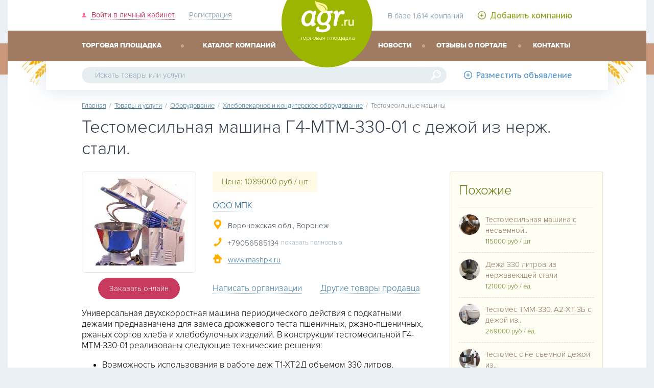

--- FILE ---
content_type: text/html; charset=utf-8
request_url: https://agr.ru/b/339.html
body_size: 8091
content:
<!DOCTYPE HTML>
<html lang="ru">
<head>
<meta charset="utf-8" />
<meta name="viewport" content="width=device-width,minimum-scale=1.0,maximum-scale=1.0,user-scalable=no">
<meta name="description" content="Универсальная двухскоростная машина периодического действия с подкатными дежами предназначена для замеса дрожжевого теста пшеничных, ржано-пшеничных, р" />
<title>Тестомесильная машина Г4-МТМ-330-01 с дежой из нерж. стали.</title>
<link rel="icon" type="image/png" href="/favicon-32x32.png" sizes="32x32">
<link rel="icon" type="image/png" href="/favicon-96x96.png" sizes="96x96">
<link rel="manifest" href="/manifest.json">
<meta name="msapplication-config" content="/IEconfig.xml" />
<link rel="subresource" href="//ajax.googleapis.com/ajax/libs/jquery/2.1.4/jquery.min.js" />
<link rel="stylesheet" href="/assets/css/agr.css"/>
<link rel="stylesheet" href="/assets/css/fonts.css"/>
<link rel="stylesheet" href="//fonts.googleapis.com/css?family=PT+Sans%7CPT+Sans+Caption:400" />
<link rel="stylesheet" href="/assets/css/magr.css" media="screen and (max-width: 999px)"/>
<link rel="stylesheet" href="/assets/css/bagr.css" media="screen and (min-width: 1000px)"/>
<!--[if lt IE 9]>
<script src="//html5shim.googlecode.com/svn/trunk/html5.js"></script>
<link rel="stylesheet" href="/assets/css/ieagr.css"/>
<![endif]-->
<script>
var jQl={q:[],dq:[],gs:[],ready:function(a){"function"==typeof a&&jQl.q.push(a);return jQl},getScript:function(a,c){jQl.gs.push([a,c])},unq:function(){for(var a=0;a<jQl.q.length;a++)jQl.q[a]();jQl.q=[]},ungs:function(){for(var a=0;a<jQl.gs.length;a++)jQuery.getScript(jQl.gs[a][0],jQl.gs[a][1]);jQl.gs=[]},bId:null,boot:function(a){"undefined"==typeof window.jQuery.fn?jQl.bId||(jQl.bId=setInterval(function(){jQl.boot(a)},25)):(jQl.bId&&clearInterval(jQl.bId),jQl.bId=0,jQl.unqjQdep(),jQl.ungs(),jQuery(jQl.unq()), "function"==typeof a&&a())},booted:function(){return 0===jQl.bId},loadjQ:function(a,c){setTimeout(function(){var b=document.createElement("script");b.src=a;document.getElementsByTagName("head")[0].appendChild(b)},1);jQl.boot(c)},loadjQdep:function(a){jQl.loadxhr(a,jQl.qdep)},qdep:function(a){a&&("undefined"!==typeof window.jQuery.fn&&!jQl.dq.length?jQl.rs(a):jQl.dq.push(a))},unqjQdep:function(){if("undefined"==typeof window.jQuery.fn)setTimeout(jQl.unqjQdep,50);else{for(var a=0;a<jQl.dq.length;a++)jQl.rs(jQl.dq[a]); jQl.dq=[]}},rs:function(a){var c=document.createElement("script");document.getElementsByTagName("head")[0].appendChild(c);c.text=a},loadxhr:function(a,c){var b;b=jQl.getxo();b.onreadystatechange=function(){4!=b.readyState||200!=b.status||c(b.responseText,a)};try{b.open("GET",a,!0),b.send("")}catch(d){}},getxo:function(){var a=!1;try{a=new XMLHttpRequest}catch(c){for(var b=["MSXML2.XMLHTTP.5.0","MSXML2.XMLHTTP.4.0","MSXML2.XMLHTTP.3.0","MSXML2.XMLHTTP","Microsoft.XMLHTTP"],d=0;d<b.length;++d){try{a= new ActiveXObject(b[d])}catch(e){continue}break}}finally{return a}}};if("undefined"==typeof window.jQuery){var $=jQl.ready,jQuery=$;$.getScript=jQl.getScript};
jQl.loadjQ('//ajax.googleapis.com/ajax/libs/jquery/2.1.4/jquery.min.js');
</script>
</head>
<body class="innerpage">
<header>
<div class="outer">
<div class="inner">
<a tabindex="2" href="/" class="logo">agr.ru - торговая площадка сельского хозяйства</a>
<div class="left">
<a id="showmenu"></a>
<a tabindex="-1" id="btnlogin" class="login" href="/member/"><span>Войти в личный кабинет</span></a>
<a tabindex="-1" class="reg" href="/register/"><span>Регистрация</span></a>
</div>
<div class="right"><span class="stat" >
В базе 1,614 компаний
</span>
<a tabindex="-1" class="addcompany" href="/register/"><span>Добавить компанию</span></a>
</div>
</div>
<nav id="topmenu">
<h6 class="forblindpeople"><br />Меню сайта<br /></h6>
<div class="inner">
<ul class="left" role="menu">
<li role="menuitem"><a tabindex="1" href="/goodslist.html">торговая площадка</a></li>
<li role="menuitem"><a tabindex="1" href="/catalog.html" >каталог компаний</a></li>
</ul>
<ul class="right" role="menu">
<li role="menuitem"><a tabindex="3" href="/news/" >новости</a></li>
<li role="menuitem"><a tabindex="3" href="/otzyvy/">отзывы о портале</a></li>
<li role="menuitem"><a tabindex="3" href="/feedback/">контакты</a></li>
</ul>
</div>
</nav>
<section class="search">
<h6 class="forblindpeople">Форма поиска</h6>
<div class="inner">
<a tabindex="-1" href="/addboard.html?needrubric=590&type=sell" class="addobj" style="display:none"><span>Разместить объявление</span></a>
<form method="post" action="/goodssearch.html" role="search"><input tabindex="4" type="search" required id="autosearch" name="searchWords"
placeholder="Искать товары или услуги" aria-label="Искать товары или услуги"
value=""><input tabindex="-1" type="submit" value="&#128270;">
</form>
<p>Например: <a tabindex="-1" href="#" id="naprimer">картофель</a></p>
</div>
</section>
</div>
</header>
<main>
<div class="outer">
<div class="inner">
<div id="navigator" itemscope itemtype="http://schema.org/BreadcrumbList"><a href="https://agr.ru/" tabindex="-1">Главная</a> &nbsp;/&nbsp; <a href='/goodslist.html'>Товары и услуги</a> &nbsp;/&nbsp; <a href='/oborudovanie.html'>Оборудование</a> &nbsp;/&nbsp; <a href='/hlebopekarnoe-i-konditerskoe-oborudovanie.html'>Хлебопекарное и кондитерское оборудование</a> &nbsp;/&nbsp; Тестомесильные машины </div>
<div itemscope itemtype="http://schema.org/Product">
<h1 itemprop="name">Тестомесильная машина Г4-МТМ-330-01 с дежой из нерж. стали.
</h1>
<div class="leftpart">
<figure>
<a href="/userfiles/000/110/images/69013a3a5683e929455586ac46689d17.jpg" rel="pretty_a"><img alt="Тестомесильная машина Г4-МТМ-330-01 с дежой из нерж. стали." src="/userfiles/000/110/_thumbs/images/medium_69013a3a5683e929455586ac46689d17.jpg" ></a>
</figure>
<div class="price">Цена: 1089000 руб / шт </div>
<div class="dcompany"><a class="acompany" href="/f/110/" >ООО МПК</a> <a class="vote vote-add"></a><a class="vote vote-sub"></a></div>
<ul class="contacts">
<li><span class="y_map">Воронежская обл., Воронеж</span></li>
<li><span class="y_phone phone_crop">+79056585134</span> <span class="showcrop">показать полностью</span></li><li><a class="y_web" rel="nofollow" target="_blank" href="http://www.mashpk.ru">www.mashpk.ru</a></li></ul>
<div class="clear"></div>
<a class="zakaz" rel="nofollow" href="/f/110/email.html?id=339" >Заказать онлайн</a>
<span class="block_adt"><a class="adt first" href="/f/110/email.html" >Написать организации</a>
<a class="adt" href="/f/110/selling.html">Другие товары продавца</a></span>
<div class="clear"></div>
<div class="fullstory" itemprop="description"><p><p>Универсальная двухскоростная машина периодического действия с подкатными дежами предназначена для замеса дрожжевого теста пшеничных, ржано-пшеничных, ржаных сортов хлеба и хлебобулочных изделий. В конструкции тестомесильной Г4-МТМ-330-01 реализованы следующие технические решения:</p> <ul><li>Возможность использования в работе деж Т1-ХТ2Д объемом 330 литров, которые и на сегодняшний день составляют основу дежевого хозяйства многих хлебопекарных предприятий;</li> <li>Применение гидравлической системы подъема траверсы, который осуществляется с помощью итальянской гидравлической насосной установки. Система проста в обслуживании и надежно обеспечивает безопасность эксплуатации машины;</li> <li>Применение двухскоростного принципа замеса. Первая скорость служит для смешивания ингредиентов, вторая – для замеса теста;</li> <li>Применение двух месильных органов, выполненных в виде спирали. Материал исполнения месильного органа – нержавеющая сталь. В процессе замеса месильные органы выполняют сложные вращательные движения, что позволяет избежать излишних деформационных нагрузок на тесто и роста его температуры.</li> <li>Конструкция месильных лопастей позволяет производить замес 160 – 180 кг теста за 5 – 8 минут при увеличении его температуры не более чем на 1 – 2°С, сохраняя структуру клейковины и улучшая качество замеса;</li> <li>Применение электронного контроллера производства французской фирмы «Schneider Electric», позволяет выполнять следующие функции: задавать время замеса теста на I и II скоростях раздельно, вести архивы замесов и аварийных событий, а также учет общего времени работы машины и других показателей. Символьный дисплей оператора и пульт управления удобны и просты в обращении.</li> <li><p><strong>Характеристики</strong> </p> <table><tr><td>Масса с одной дежей, кг</td> <td>1600</td> </tr> <tr><td>Объем дежи, л</td> <td>330</td> </tr> <tr><td>Время замеса, мин</td> <td>3-8</td> </tr> <tr><td>Число оборотов месильной лопасти, об/мин</td> <td>47/62</td> </tr> <tr><td>Длина, мм</td> <td>2091</td> </tr> <tr><td>Ширина, мм</td> <td>1124</td> </tr> <tr><td>Высота, мм</td> <td>1736/2100</td> </tr> <tr><td>Производительность</td> <td>1400</td> </tr> </table> </li> </ul> </p></div>
<div class="clear"></div>
<br />
<div class="itemsInfo">
обновлено: 02.11.17 добавлено: 13.04.16
<!--noindex--><div class="zaloba" id="zaloba"><a onclick="$('#zaloba div').toggle();return false;"><span>Пожаловаться</span></a>
<div>
<ul>
<li><a data-abuse="1">Товар продан</a></li>
<li><a data-abuse="2">Спам или реклама</a></li>
<li><a data-abuse="3">Неверная цена</a></li>
<li><a data-abuse="4">Не дозвониться</a></li>
<li><a data-abuse="5">Это не частное лицо</a></li>
<li><a data-abuse="6">Контакты в описании</a></li>
<li><a data-abuse="7">Мошеничество с деньгами</a></li>
<li><a data-abuse="8">Другая причина</a></li>
</ul>
</div>
</div><!--/noindex-->
</div>
<ul class="ulNoPip subcategory">
<li><a class="mRL" href="/testomesilnie-mashini.html">Цены на Тестомесильные машины</a> <sup>16</sup></li>
<li><a class="mRL" href="/c/testomesilnie-mashini.html">Цены на Тестомесильные машины, поставщики</a> <sup>3</sup> </li>
<li><a class="mRL" href="/d/testomesilnie-mashini.html">Спрос на Тестомесильные машины</a> <sup>0</sup></li>
</ul>
</div>
<aside class="right likes">
<h5>Похожие</h5>
<article>
<a title="ООО МПК - Тестомесильная машина с несъемной дежой из нерж. стали..." href="/b/336.html">
<img src="/userfiles/000/110/_thumbs/images/dacff066c327edf5097893bc0bf25b38.jpg" />
<span>Тестомесильная машина с несъемной..</span><br />
<i>
115000 руб / шт
</i>
</a>
</article>
<article>
<a title="ООО МПК - Дежа 330 литров из нержавеющей стали" href="/b/2457.html">
<img src="/userfiles/000/110/_thumbs/images/271f3fef95c433c456d4d627b7cfc7db.jpg" />
<span>Дежа 330 литров из нержавеющей стали</span><br />
<i>
121000 руб / ед.
</i>
</a>
</article>
<article>
<a title="ООО МПК - Тестомес ТММ-330, А2-ХТ-3Б с дежой из нержавеющей стали" href="/b/1647.html">
<img src="/userfiles/000/110/_thumbs/images/916dd27d21bfca34bd848c1de731e8e5.jpg" />
<span>Тестомес ТММ-330, А2-ХТ-3Б с дежой из..</span><br />
<i>
269000 руб / ед.
</i>
</a>
</article>
<article>
<a title="ООО МПК - Тестомес с не съемной дежой из нержавеющей стали загрузка.." href="/b/335.html">
<img src="/userfiles/000/110/_thumbs/images/a880e7832d180633a92f916892ffbff8.jpg" />
<span>Тестомес с не съемной дежой из..</span><br />
<i>
135000 руб / шт
</i>
</a>
</article>
<article>
<a title="ООО МПК - Тестомес с несъемной дежой из нержавеющей стали. 240 кг." href="/b/338.html">
<img src="/userfiles/000/110/_thumbs/images/93c9ff17aa50cc6227210165bb56b5d7.jpg" />
<span>Тестомес с несъемной дежой из..</span><br />
<i>
167000 руб / шт
</i>
</a>
</article>
<article>
<a title="ASP-GROUP - Диспенсер универсальный ASP-DU-01, купить в Москве" href="/b/12509.html">
<img src="/userfiles/000/403/_thumbs/images/7a3610731843ae4dbec52be94df72e30.jpg" />
<span>Диспенсер универсальный ASP-DU-01,..</span><br />
<i>
не указана
</i>
</a>
</article>
<article>
<a title="ООО&quot;Фаворит Мясной Промышленности&quot; - Диспенсер универсальный ASP-DU-01" href="/b/12815.html">
<img src="/userfiles/002/547/_thumbs/images/7a3610731843ae4dbec52be94df72e30.jpg" />
<span>Диспенсер универсальный ASP-DU-01</span><br />
<i>
не указана
</i>
</a>
</article>
<article>
<a title="DLSAY LLC - АВТОМАТИЧЕСКИЕ СПИРАЛЬНЫЕ ТЕСТОМЕСИЛЬНЫЕ МАШИНЫ NAR 700-760" href="/b/11741.html">
<img src="/userfiles/000/383/_thumbs/images/1a3be3322adef4f4011f7e4fb09ad5e3.jpg" />
<span>АВТОМАТИЧЕСКИЕ СПИРАЛЬНЫЕ..</span><br />
<i>
не указана
</i>
</a>
</article>
<article>
<a title="DLSAY LLC - ТЕСТООКРУГЛИТЕЛЬНЫЕ МАШИНЫ NAR 300-310-320-330-360" href="/b/11735.html">
<img src="/userfiles/000/383/_thumbs/images/9bd570352c3c5a593fbbbedd8cab238e.jpeg" />
<span>ТЕСТООКРУГЛИТЕЛЬНЫЕ МАШИНЫ NAR..</span><br />
<i>
не указана
</i>
</a>
</article>
<article>
<a title="ООО МПК - Дежа 140 л. из нерж. ст. на чугунной каретке" href="/b/2455.html">
<img src="/userfiles/000/110/_thumbs/images/a35ba40a19d6fc07e83dccfd24a5e40c.jpg" />
<span>Дежа 140 л. из нерж. ст. на чугунной..</span><br />
<i>
25450 руб / ед.
</i>
</a>
</article>
</aside>
<div class="clear"></div>
<section>
<h2 class="green">Тестомесильные машины</h2>
<ul class="tabs">
<li id="litab1" class="active"><h4>Товары и услуги <span>(16)</span></h4></li>
<li id="litab2"><a href="/d/testomesilnie-mashini.html">Спрос <span>(0)</span></a> </li>
<li id="litab3"><a href="/c/testomesilnie-mashini.html">Компании <span>(3)</span></a> </li>
</ul>
<div class="clear"></div>
<article class="news-annons">
<a href="/b/11739.html" ><img src="/userfiles/000/383/_thumbs/images/fc3ef3453bc173ebd8ea9c221d0c1484.jpg"
/></a>
<span class="cdata">Москва / <time datetime="2020-05-25 17:06:35">25.05.2020 17:06</time></span><br />
<h5><a href="/b/11739.html" class="atitle">КЛАССИЧЕСКАЯ ТЕСТОМЕСИТЕЛЬНАЯ МАШИНА (ВИЛОЧНАЯ) NAR 600-640</a></h5>
<span class="price">
договорная
</span>
&lt;p&gt;&lt;strong&gt;Загрузк а муки:&nbsp; 50-250&lt;/strong&gt;&lt;/p&gt ;&lt;p&gt;&lt;strong&gt;Объем теста:&nbsp; 80-400&lt;/strong&gt;&lt;/p&gt ;&lt;p&gt;&lt;strong&gt;Подклю чение:&nbsp; &nbsp;380
<p><a href="/f/383/" class="company">DLSAY LLC</a></p>
<ul class="ulNoPip sublist">
<li class="mRL"><a href="/b/11741.html" class="btitle">АВТОМАТИЧЕСКИЕ СПИРАЛЬНЫЕ ТЕСТОМЕСИЛЬНЫЕ МАШИНЫ NAR 700-760</a> -
<i class="redprice">
договорная
</i>
</li>
<li class="mRL"><a href="/b/11743.html" class="btitle">ПЛАНЕТАРНЫЕ МИКСЕРЫ NAR 804-806</a> -
<i class="redprice">
договорная
</i>
</li>
</ul>
</article>
<article class="news-annons">
<a href="/b/339.html" ><img src="/userfiles/000/110/_thumbs/images/69013a3a5683e929455586ac46689d17.jpg"
/></a>
<span class="cdata">Воронеж / <time datetime="2017-11-02 15:08:10">02.11.2017 15:08</time></span><br />
<h5><a href="/b/339.html" class="atitle">Тестомесильная машина Г4-МТМ-330-01 с дежой из нерж. стали.</a></h5>
<span class="price">
1089000 руб / шт
</span>
Универсальная двухскоростная машина периодического действия с подкатными дежами предназначена для замеса дрожжевого теста пшеничных, ржано-пшеничных, ржаных сортов хлеба и хлебобулочных изделий. В конструкции тестомесильной Г4-МТМ-330-01 реализованы
<p><a href="/f/110/" class="company">ООО МПК</a></p>
<ul class="ulNoPip sublist">
<li class="mRL"><a href="/b/331.html" class="btitle">Продаем дежи 140 л. из нержавеющей стали</a> -
<i class="redprice">
22500 руб / шт
</i>
</li>
<li class="mRL"><a href="/b/332.html" class="btitle">Продаем дежи 140 л. из углеродистой стали</a> -
<i class="redprice">
12500 руб / шт
</i>
</li>
<li class="mRL"><a href="/b/334.html" class="btitle">Тестомес ТММ-140, Л4-ХТВ с дежей из нержавеющей стали</a> -
<i class="redprice">
121000 руб / шт
</i>
</li>
<li class="mRL"><a href="/b/335.html" class="btitle">Тестомес с не съемной дежой из нержавеющей стали загрузка 180 л.</a> -
<i class="redprice">
135000 руб / шт
</i>
</li>
<li class="mRL"><a href="/b/336.html" class="btitle">Тестомесильная машина с несъемной дежой из нерж. стали. 120кг.</a> -
<i class="redprice">
115000 руб / шт
</i>
</li>
</ul>
<a href="#" class="alllist">показать 11 предложений от компании ООО МПК</a>
</article>
<article class="news-annons">
<a href="/b/242.html" ><img src="/userfiles/000/078/_thumbs/images/16e803240198c10ebfdfba78ddc152fd.JPG"
/></a>
<span class="cdata">Другие города / <time datetime="2017-01-05 16:05:35">05.01.2017 16:05</time></span><br />
<h5><a href="/b/242.html" class="atitle">Спиральный тестомес</a></h5>
<span class="price">
договорная
</span>
Производитель: Esmach, Италия Тип: ISE/200 A
Производительность: 200 кг теста
В наличии 2 тестомеса и 4 котла.
<p><a href="/f/78/" class="company">IS Engineering Service</a></p>
<ul class="ulNoPip sublist">
<li class="mRL"><a href="/b/243.html" class="btitle">Тестомес</a> -
<i class="redprice">
договорная
</i>
</li>
</ul>
</article>
</section>
</div>
</div>
<div class="clear"></div>
</div>
</main>
<footer>
<div class="outer">
<div class="inner">
<div class="left">
<!--noindex--><a rel="nofollow" href="http://floesdesign.ru/" target="_blank" id="dizainer" tabindex="-1">Дизайн разработан <span><b>floes</b> design</span></a><!--/noindex-->
<a href="//agr.ru/" id="logo-bottom" tabindex="-1"></a>
<div class="clear"></div>
<p><a href="/" tabindex="-1">agr.ru</a> &copy; 2015</p>
<p>Бесплатная торговая площадка в помощь сельскому хозяйству России.<br />Копирование материала запрещено!</p>
</div>
<div class="right">
<table>
<tr>
<td>
<ul>
<li><a href="/" >Главная</a></li>
<li><a href="/goodslist.html">Товары и услуги</a></li>
<li><a href="/catalog.html" >Каталог компаний</a></li>
<li><a href="/register/" >Добавить компанию</a></li>
</ul>
</td>
<td>
<ul>
<li><a href="/about.html">О проекте</a></li>
<li><a href="/rules.html">Правила участия</a></li>
<li><a href="/feedback/?komu=-2">Служба техподдержки</a></li>
<li><a href="/top/">Топ AGR.ru</a></li>
</ul>
</td>
</tr>
</table>
</div>
<div id="bline">
<div id="counters">
<a rel="nofollow" href='//www.liveinternet.ru/click' target=_blank id="licntrlogo" style ="width:31px;height:31px;background-color:#c2c5ca;display:block;float:left;margin-right:5px;"><img src='//counter.yadro.ru/logo?t43.1' style="border:none;width:31px;height:31px" alt='' title='LiveInternet'></a>
<a href="//agr.ru/top/1/"><img src="//agr.ru/counter/logo/?uid=1" style="border:none;width:88px;height:31px" alt='' title='топ AGR.ru'/></a>
<noscript><img src="//agr.ru/counter/hit/?uid=1&amp;nojs=1" alt="счетчик AGR.ru"/></noscript>
</div>
<p class="stat"><img src="/assets/img/stat.png" alt=""/>Количество компаний 1,614 объявлений 8,545</p>
</div>
</div>
</div>
</footer>
<!--noindex-->
<div id="loginform" role="dialog" style="display:none;margin-bottom:32px">
<form method="post" action="/" >
<b>Войти в личный кабинет</b>
<label>Ваш e-mail
<input tabindex=99 type="email" id="login_email" name="login_email" placeholder="Введите адрес электронной почты" required></label>
<label>Пароль
<input tabindex=99 type="password" name="login_password" placeholder="Пожалуйста введите пароль" required></label>
<input tabindex=99 type="submit" value="Войти"> <a tabindex=99 href="/lostpassword/" class="a_nearbtn">Забыли пароль ?</a>
<input name="login" type="hidden" id="login" value="submit" />
</form>
<a href="#" tabindex=99 title="закрыть" class='close' onclick="document.getElementById('loginform').style.display='none';return false;">&times;</a>
</div>
<!--/noindex-->
<script>
$(document).ready(function(){
$('.showcrop').click(function(){
$('.phone_crop').removeClass('phone_crop');
$(this).hide();
});
$('#showmenu').click(function(){
$('#topmenu').toggle();
return false;
});
$('#btnlogin').click(function(){
$('#loginform').show();$('#login_email').focus();return false;
});
$('#naprimer').click(function(){
$('#autosearch').val($(this).text()).parent().submit();
return false;
});
$('div.zaloba ul li a').click(function(){
var pricina;
pricina = $(this).attr('data-abuse');
var good;
good ='339';
document.location="/feedback/?komu=-4&good="+good+"&abuse="+pricina;
});
});
</script>
<link rel="stylesheet" property="stylesheet" href="/assets/js/fancybox2/jquery.fancybox.css"/>
<script>
jQl.loadjQdep('/assets/js/app_fancy.js');
</script>
<noscript><div class="outer"><div class="importantly">Для нормальной работы портала требуется Javascript и Cookie</div></div></noscript>
<script>licounter = new Image();
licounter.src = "//cou"+"nter.ya"+"dro.ru/hit?r" + escape(document.referrer) + ((typeof(screen)=="undefined")?"" : ";s"+screen.width+"*"+screen.height+"*" + (screen.colorDepth?screen.colorDepth:screen.pixelDepth)) + ";u"+escape(document.URL) + ";h"+escape(document.title.substring(0,80)) + ";" +Math.random();
licounter.onerror=function(){
var logoimg = document.getElementById('licntrlogo')
logoimg.style.backgroundImage = 'url(/assets/errorlicntr.png)';
};
new Image().src = "//agr.ru/counter/hit/?uid=1&r=" + escape(document.referrer) + ((typeof(screen)=="undefined")?"" : "&s="+screen.width+"*"+screen.height+"*" + (screen.colorDepth?screen.colorDepth:screen.pixelDepth)) + "&u="+escape(document.URL) + "&h="+escape(document.title.substring(0,80)) + "&rnd=" +Math.random()
</script>
<script defer src="https://static.cloudflareinsights.com/beacon.min.js/vcd15cbe7772f49c399c6a5babf22c1241717689176015" integrity="sha512-ZpsOmlRQV6y907TI0dKBHq9Md29nnaEIPlkf84rnaERnq6zvWvPUqr2ft8M1aS28oN72PdrCzSjY4U6VaAw1EQ==" data-cf-beacon='{"version":"2024.11.0","token":"6ba55982558a4b549c39f19a375b5c68","r":1,"server_timing":{"name":{"cfCacheStatus":true,"cfEdge":true,"cfExtPri":true,"cfL4":true,"cfOrigin":true,"cfSpeedBrain":true},"location_startswith":null}}' crossorigin="anonymous"></script>
</body>
</html>
